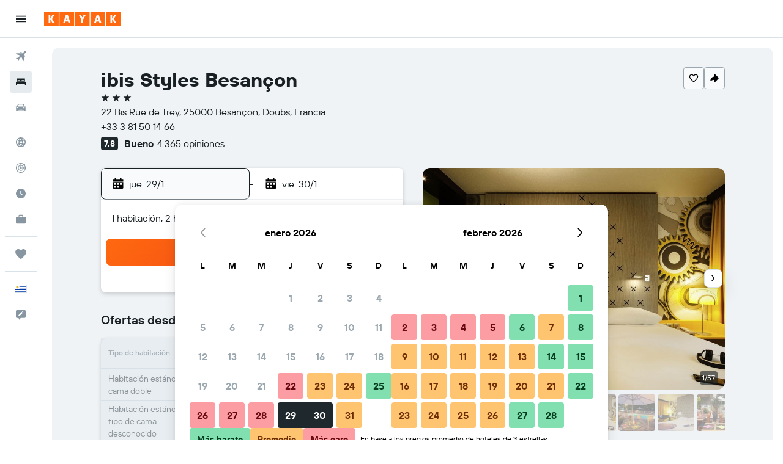

--- FILE ---
content_type: image/svg+xml
request_url: https://www.kayak.com.uy/res/images/flags-svg/uy.svg
body_size: 1054
content:
<svg xmlns="http://www.w3.org/2000/svg"  viewBox="0 0 240 160"><title>Flag of Uruguay</title><path fill="#FFF" d="M0 0h240v160H0z"/><path fill="#0038A8" d="M88.9 17.8H240v17.8H88.9V17.8zm0 35.5H240v17.8H88.9V53.3zM0 88.9h240v17.8H0V88.9zm0 35.5h240v17.8H0v-17.8z"/><path fill="#FCD116" stroke="#000" stroke-width=".533" stroke-linecap="square" stroke-miterlimit="20" d="M42.4 53.1l2.9 4.4C33.2 66.3 40.6 71.4 32 74.2c5.3-5.2-.8-5.6 3.7-16.5m1.2-8.5l-1 5.2c-14.7-2.4-13.2 6.5-21.2 2.4 7.4.1 3.4-4.6 14.2-9.1m6.9-5.3l-4.4 2.9C22.6 33.2 17.5 40.6 14.7 32c5.2 5.3 5.6-.8 16.5 3.7m8.5 1.2l-5.2-1c2.4-14.7-6.5-13.2-2.4-21.2-.1 7.4 4.6 3.4 9.1 14.2m5.3 6.9l-2.9-4.4c12.1-8.8 4.7-13.9 13.3-16.7-5.3 5.2.8 5.6-3.7 16.5M52 39.7l1-5.2c14.7 2.4 13.2-6.5 21.2-2.4-7.4-.1-3.4 4.6-14.2 9.1m-6.9 5.3l4.4-2.9c8.8 12.1 13.9 4.7 16.7 13.3-5.2-5.3-5.6.8-16.5-3.7M49.2 52l5.2 1c-2.4 14.7 6.5 13.2 2.4 21.2.1-7.4-4.6-3.4-9.1-14.2"/><path fill="none" stroke="#000" stroke-width=".533" stroke-miterlimit="20" d="M40.3 54.4c-6.7 11-2.3 17-8.2 19.9m2.4-25.7C22 51.6 20.8 59 14.6 56.8m19.9-16.5c-11-6.7-17-2.3-19.9-8.2m25.7 2.4c-3-12.5-10.4-13.7-8.2-19.9m16.5 19.9c6.7-11 2.3-17 8.2-19.9m-2.4 25.7c12.5-3.1 13.7-10.4 19.9-8.2M54.4 48.6c11 6.7 17 2.3 19.9 8.2m-25.7-2.4c3.1 12.5 10.4 13.7 8.2 19.9"/><path fill="#FCD116" stroke="#000" stroke-width=".533" stroke-miterlimit="20" d="M44.4 44.4h5.9l-5.9 32.3-5.9-32.3h5.9v32.3m0-32.3l4.1 4.1-27 18.7 18.7-27 4.2 4.2-22.8 22.9m22.8-22.9v5.9l-32.3-5.9 32.3-5.9v5.9H12.2m32.2 0l-4.1 4.1-18.7-27 27 18.7-4.2 4.2-22.8-22.8m22.8 22.8h-5.9l5.9-32.3 5.9 32.3h-5.9V12.2m0 32.2l-4.1-4.1 27-18.7-18.7 27-4.2-4.2 22.8-22.8M44.4 44.4v-5.9l32.3 5.9-32.3 5.9v-5.9h32.3m-32.3 0l4.1-4.1 18.7 27-27-18.7 4.2-4.2 22.8 22.8"/><circle fill="#FCD116" stroke="#000" stroke-width=".533" stroke-miterlimit="20" cx="44.4" cy="44.4" r="10.8"/><path d="M52.4 40.1c-.7.8-1.1-.6-3.5-.6s-2.8 1.5-3.2 1.2c-.4-.3 2.1-2.1 2.8-2.2.7 0 3 .8 3.9 1.6zm-.6 1.9c-.4 0-.8-.3-1.3-.6.2.3.2.6.1.9.1-.1.3-.2.4-.3.7-.5-1 1.2-2.1 1.2s-2.5-.6-2.2-1c.4-.6.9.6 2 .6-.6-.3-1.3-1-1.1-1.6-.3.1-.6.4-1.2.9V42c.1-1.2 1.1-1.4 2.6-1.4 1.5-.1 2.2 1.1 2.8 1.4zm-1.6-.7c-.2-.1-.4-.1-.6-.2.4.5.2 1.3-.2 1.6l.9-.3c.2-.4.1-.8-.1-1.1zm-.6 7.9h-.4.4zm-1.9.4c-.9.3-1.7.6-3.2.6-1.5 0-2.3-.3-3.2-.6-.6 0-.9 0-1.9-.4 3.1 1.3 2.7 1.8 5.1 1.8 2.4 0 2.1-.5 5.1-1.8-1.1.4-1.4.5-1.9.4zm1.3-1.1c.2.3.4.6.5.7h.2s-.1 0-.1.1c.2.3.3.4.5.8-.1-.8-.3-1.1-1.1-1.6zm.6.7s.1 0 .1-.1c0 .1-.1.1-.1.1zm-6.3-8.5c.4-.3-2.1-2.1-2.8-2.2-.8-.1-3 .7-3.9 1.6.7.8 1.1-.6 3.5-.6s2.8 1.5 3.2 1.2zM40 43.2c-1.1 0-2.7-1.7-2.1-1.2.1.1.3.2.4.3-.2-.3-.1-.6.1-.9-.6.3-.9.6-1.3.6.6-.3 1.3-1.5 2.8-1.5 1.6 0 2.5.2 2.6 1.4v.1c-.6-.5-.8-.7-1.2-.9.2.6-.5 1.4-1.1 1.6 1.1 0 1.6-1.2 2-.6.4.5-1.1 1.1-2.2 1.1zm-1.4-.8c.3.2.6.3.9.3-.4-.4-.7-1.2-.2-1.6-.2 0-.4.1-.6.2-.2.3-.3.7-.1 1.1zm1.1 6.8c-.1 0-.2 0-.4-.1.1.1.3.1.4.1zm-.4 0c.1-.2.3-.4.5-.7-.8.6-1 .9-1.1 1.6.3-.5.4-.6.6-.9h-.2c.1-.1.2 0 .2 0zm3.2-3.2c.1-.6.4-.5.4-.9-.9.2-.6 1.5-1.4 1.6-.8.1-1.2 1-1.1.9.5-.4 1.6-.7 2.3-.7s1 .5 1.7.5.9-.5 1.7-.5 1.9.3 2.3.7c.1.1-.3-.8-1.1-.9-.8-.1-.5-1.4-1.4-1.6 0 .4.3.3.4.9 0 .5-.9.5-1.1 0 .2.8-.4.8-.9.8s-1.1 0-.9-.8c0 .5-.9.5-.9 0zm-3.3 3.1s.1 0 .1.1c0 0-.1 0-.1-.1zm5.2.3c1.9 0 2.7.1 3.2.2.4-.1.9-.3 1.5-.4-1.1 0-2.5-.8-3.2-.8-.8 0-1 .2-1.6.2s-.8-.2-1.6-.2c-.7 0-2.1.8-3.2.8.6.1 1.1.2 1.5.4.8 0 1.5-.2 3.4-.2zm0 2.5c-.5 0-1.8.3 0 .3s.5-.3 0-.3z"/></svg>